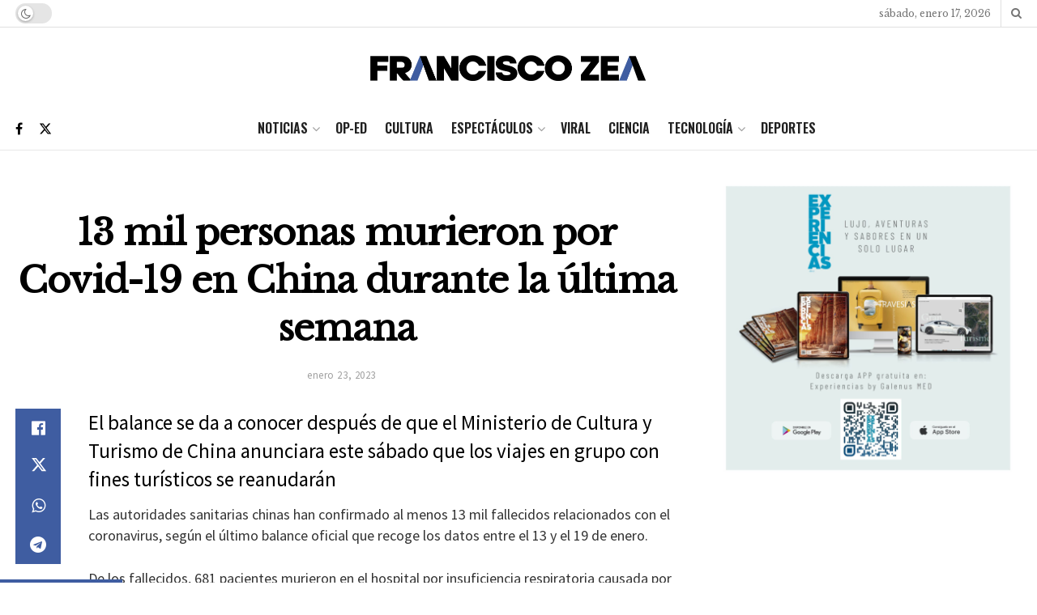

--- FILE ---
content_type: text/html; charset=utf-8
request_url: https://www.google.com/recaptcha/api2/aframe
body_size: 267
content:
<!DOCTYPE HTML><html><head><meta http-equiv="content-type" content="text/html; charset=UTF-8"></head><body><script nonce="LZo8W0FWaf04YXS-690Afg">/** Anti-fraud and anti-abuse applications only. See google.com/recaptcha */ try{var clients={'sodar':'https://pagead2.googlesyndication.com/pagead/sodar?'};window.addEventListener("message",function(a){try{if(a.source===window.parent){var b=JSON.parse(a.data);var c=clients[b['id']];if(c){var d=document.createElement('img');d.src=c+b['params']+'&rc='+(localStorage.getItem("rc::a")?sessionStorage.getItem("rc::b"):"");window.document.body.appendChild(d);sessionStorage.setItem("rc::e",parseInt(sessionStorage.getItem("rc::e")||0)+1);localStorage.setItem("rc::h",'1768647870259');}}}catch(b){}});window.parent.postMessage("_grecaptcha_ready", "*");}catch(b){}</script></body></html>